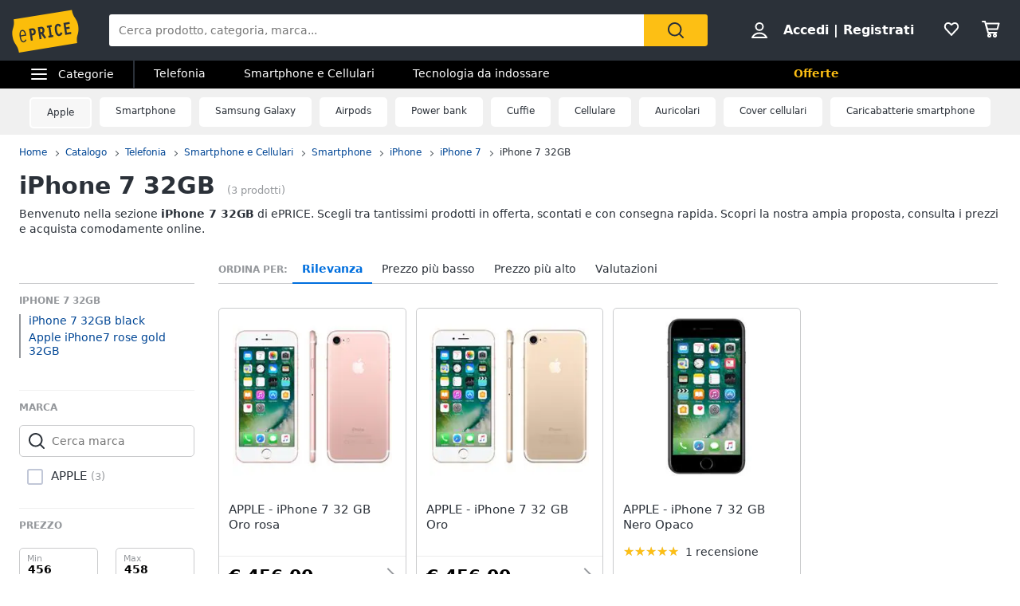

--- FILE ---
content_type: application/javascript
request_url: https://static.eprice.it/assets/prd/listing/dist/eprice_it-web-components-breadcrumb.64273ffc2b4050765c7b.js
body_size: 573
content:
"use strict";(self.__LOADABLE_LOADED_CHUNKS__=self.__LOADABLE_LOADED_CHUNKS__||[]).push([[849],{10100(e,t,a){a.r(t)},28983(e,t,a){var n=this&&this.__importDefault||function(e){return e&&e.__esModule?e:{default:e}};Object.defineProperty(t,"__esModule",{value:!0});var l=n(a(96540)),r=n(a(5556)),i=n(a(40837));a(10100);var u=function(e){var t=e.items,a=e.domain,n=e.pageType,r=t.filter(function(e){return"link"===e.type}),u=t.find(function(e){return"label"===e.type}),o={"@context":"http://schema.org","@type":"BreadcrumbList",itemListElement:[{uri:"/",name:"Home"}].concat(r.length>0?r:[]).concat(void 0!==u?[u]:[]).map(function(e,t){var l,r;return{"@type":"ListItem",position:t+1,item:{"@type":"Thing","@id":"".concat(a).concat("link"===e.type?null!==(l=e.uri)&&void 0!==l?l:"/":"".concat(void 0!==n&&"link"!==e.type&&"Home"!==e.name?"".concat(n,"/"):"").concat(null!==(r=e.slug)&&void 0!==r?r:"")),name:e.name}}})};return l.default.createElement(l.default.Fragment,null,l.default.createElement(i.default,{data:o}),l.default.createElement("nav",{className:"ep_breadcrumb"},l.default.createElement("ul",{className:"ep_list_inline ep_txt_small"},l.default.createElement("li",null,l.default.createElement("a",{href:"/"},"Home")),t.map(function(e){return l.default.createElement("li",{key:e.name},"link"===e.type&&l.default.createElement("a",{href:e.uri},e.title),"label"===e.type&&e.title)}))))};u.propTypes={items:r.default.array,domain:r.default.string},u.defaultProps={items:[],domain:""},t.default=u},40837(e,t,a){var n=this&&this.__importDefault||function(e){return e&&e.__esModule?e:{default:e}};Object.defineProperty(t,"__esModule",{value:!0});var l=n(a(96540)),r=n(a(5556)),i=function(e){var t=e.data;return l.default.createElement("script",{type:"application/ld+json",dangerouslySetInnerHTML:{__html:JSON.stringify(t)}})};i.propTypes={data:r.default.object},i.defaultProps={data:{}},t.default=i}}]);